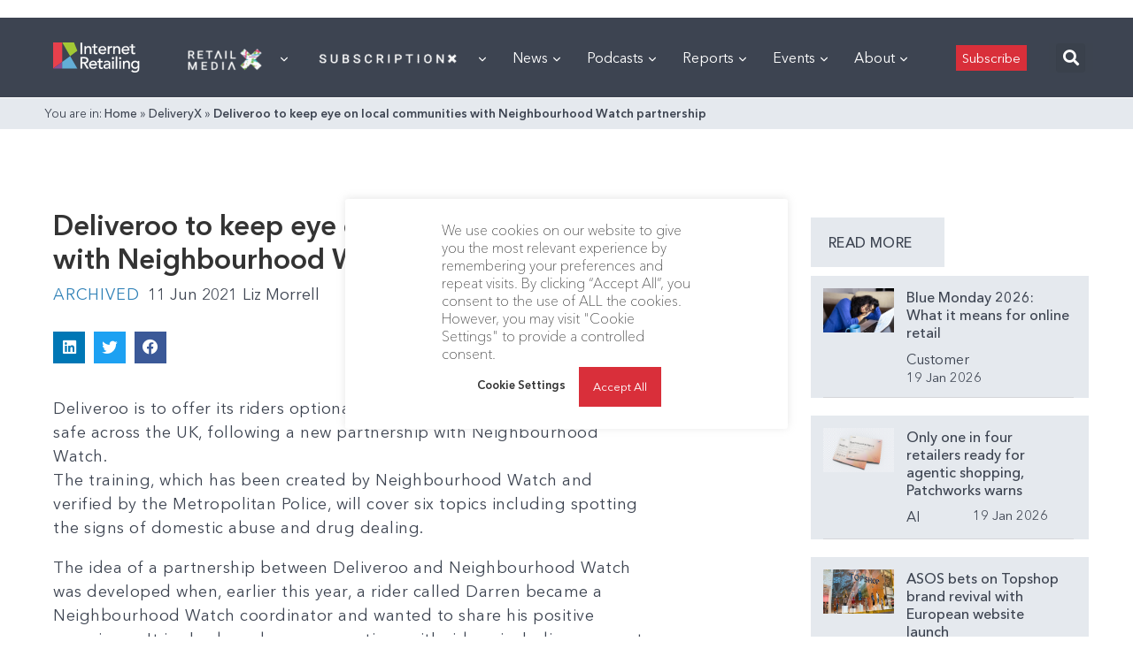

--- FILE ---
content_type: text/html; charset=utf-8
request_url: https://www.google.com/recaptcha/api2/aframe
body_size: 266
content:
<!DOCTYPE HTML><html><head><meta http-equiv="content-type" content="text/html; charset=UTF-8"></head><body><script nonce="gJFjB8NeDBnGmrZAtnStZg">/** Anti-fraud and anti-abuse applications only. See google.com/recaptcha */ try{var clients={'sodar':'https://pagead2.googlesyndication.com/pagead/sodar?'};window.addEventListener("message",function(a){try{if(a.source===window.parent){var b=JSON.parse(a.data);var c=clients[b['id']];if(c){var d=document.createElement('img');d.src=c+b['params']+'&rc='+(localStorage.getItem("rc::a")?sessionStorage.getItem("rc::b"):"");window.document.body.appendChild(d);sessionStorage.setItem("rc::e",parseInt(sessionStorage.getItem("rc::e")||0)+1);localStorage.setItem("rc::h",'1768873386516');}}}catch(b){}});window.parent.postMessage("_grecaptcha_ready", "*");}catch(b){}</script></body></html>

--- FILE ---
content_type: application/javascript
request_url: https://prism.app-us1.com/?a=476598377&u=https%3A%2F%2Finternetretailing.net%2Fdeliveroo-keep-eye-local-communities-neighbourhood-watch-partnership%2F
body_size: 123
content:
window.visitorGlobalObject=window.visitorGlobalObject||window.prismGlobalObject;window.visitorGlobalObject.setVisitorId('d5df77a7-9e49-4774-8f9c-13eb246c5e45', '476598377');window.visitorGlobalObject.setWhitelistedServices('tracking', '476598377');